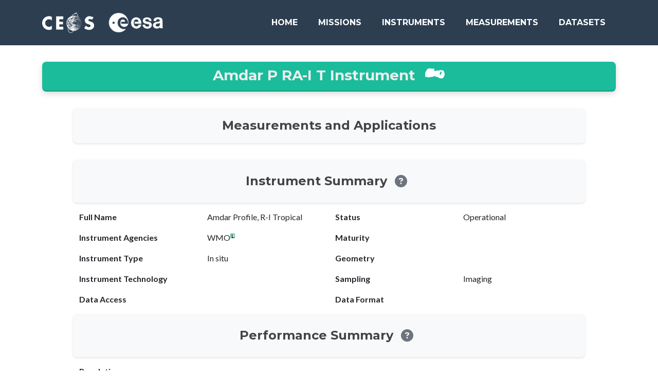

--- FILE ---
content_type: text/html; charset=utf-8
request_url: https://database.eohandbook.com/database/instrumentsummary.aspx?instrumentID=1153
body_size: 17691
content:


<!DOCTYPE html>
<html xmlns="http://www.w3.org/1999/xhtml">
    <head>
        <!-- Google Analytics -->
        

<!-- Google tag (gtag.js) -->
<script async src="https://www.googletagmanager.com/gtag/js?id=G-KRMT2GELSS"></script>
<script>
    window.dataLayer = window.dataLayer || [];
    function gtag() { dataLayer.push(arguments); }
    gtag('js', new Date());

    gtag('config', 'G-KRMT2GELSS');
</script><meta name="viewport" content="width=device-width, initial-scale=1" /><title>
	THE CEOS DATABASE : MISSION, INSTRUMENTS AND MEASUREMENTS - Amdar P RA-I T
</title>

        <!-- Apple Touch Icon -->
        <link rel="apple-touch-icon" sizes="180x180" href="../Images/icons/apple-touch-icon.png" />

        <!-- Standard Favicons -->
        <link rel="icon" type="image/png" sizes="16x16" href="../Images/icons/favicon-16x16.png" /><link rel="icon" type="image/png" sizes="32x32" href="../Images/icons/favicon-32x32.png" /><link rel="icon" type="image/png" sizes="192x192" href="../Images/icons/android-chrome-192x192.png" /><link rel="icon" type="image/png" sizes="256x256" href="../Images/icons/android-chrome-256x256.png" />

        <!-- Shortcut Icon for Older Browsers -->
        <link rel="shortcut icon" href="../Images/icons/favicon.ico" type="image/x-icon" />

        <!-- Web App Manifest -->
        <link rel="manifest" href="../Images/icons/site.webmanifest" />

        <!-- Safari Pinned Tab Icon -->
        <link rel="mask-icon" href="../Images/icons/safari-pinned-tab.svg" color="#09235f" />

        <!-- Microsoft Specific Icons and Colors -->
        <meta name="msapplication-TileColor" content="#2b5797" /><meta name="msapplication-config" content="~/Images/icons/browserconfig.xml" /><meta name="theme-color" content="#ffffff" />

        <!-- Reset CSS -->
        <link rel="stylesheet" href="../css/reset.css" />
        <!-- Global CSS (Bootstrap) -->
        <link rel="stylesheet" href="../css/global.css" />
        <!-- Global Custom CSS -->
        <link rel="stylesheet" href="../css/global-custom.css" />
        <!-- Header CSS -->
        <link rel="stylesheet" href="../css/header/navigation.css" />

        <!-- Font Awesome icons (free version) -->
        <script src="https://use.fontawesome.com/releases/v6.3.0/js/all.js" crossorigin="anonymous"></script>

        <!-- Google fonts-->
        <link href="https://fonts.googleapis.com/css?family=Montserrat:400,700" rel="stylesheet" type="text/css" /><link href="https://fonts.googleapis.com/css?family=Lato:400,700,400italic,700italic" rel="stylesheet" type="text/css" />
    <link rel="stylesheet" type="text/css" href="/css/database/instrumentsummary.css" />
  </head>
    
    <body>
        <form method="post" action="./instrumentsummary.aspx?instrumentID=1153" id="form">
<div class="aspNetHidden">
<input type="hidden" name="__VIEWSTATE" id="__VIEWSTATE" value="/[base64]" />
</div>

<div class="aspNetHidden">

	<input type="hidden" name="__VIEWSTATEGENERATOR" id="__VIEWSTATEGENERATOR" value="5812C90A" />
</div>
            <!-- Header -->
            

<!-- Navigation -->
<nav class="navbar navbar-expand-lg bg-secondary text-uppercase fixed-top" id="mainNav">
    <div class="container">
        <a class="navbar-brand" href="https://ceos.org" target="_blank">
            <img src="/Images/logos/CEOS_logo_white_no_text-small.png" alt="CEOS Logo" style="height: 40px; margin-right: 10px;">
        </a>
        <a class="navbar-brand" href="https://earth.esa.int" target="_blank">
            <img src="/Images/logos/ESA_logo_2020_White-crop.png" alt="ESA Logo" style="height: 40px;">
        </a>
        <button class="navbar-toggler text-uppercase font-weight-bold bg-primary text-white rounded" type="button" data-bs-toggle="collapse" data-bs-target="#navbarResponsive" aria-controls="navbarResponsive" aria-expanded="false" aria-label="Toggle navigation">
            Menu
            <i class="fas fa-bars"></i>
        </button>
        <div class="collapse navbar-collapse" id="navbarResponsive">
            <ul class="navbar-nav ms-auto">
                <li class="nav-item mx-0 mx-lg-1">
                    <a href="/index.aspx" id="ctl21_homeLink" class="nav-link py-3 px-0 px-lg-3 rounded">Home</a>
                </li>
                
                <!-- Missions -->
                <li class="nav-item mx-0 mx-lg-1 dropdown">
                    <a id="ctl21_missionsLink" class="nav-link py-3 px-0 px-lg-3 rounded">Missions</a>
                    <ul class="dropdown-menu">
                        <li><a class="dropdown-item" href="/database/missionactivity.aspx">Activity</a></li>
                        <li><a class="dropdown-item" href="/database/missiontable.aspx">Table</a></li>
                        <li><a class="dropdown-item" href="/database/missionindex.aspx">Index</a></li>
                    </ul>
                </li>

                <!-- Instruments -->
                <li class="nav-item mx-0 mx-lg-1 dropdown">
                    <a id="ctl21_instrumentsLink" class="nav-link py-3 px-0 px-lg-3 rounded">Instruments</a>
                    <ul class="dropdown-menu">
                        <li><a class="dropdown-item" href="/database/instrumenttable.aspx">Table</a></li>
                        <li><a class="dropdown-item" href="/database/instrumentindex.aspx">Index</a></li>
                    </ul>
                </li>

                <!-- Measurements -->
                <li class="nav-item mx-0 mx-lg-1 dropdown">
                    <a id="ctl21_measurementsLink" class="nav-link py-3 px-0 px-lg-3 rounded">Measurements</a>
                    <ul class="dropdown-menu">
                        <li><a class="dropdown-item" href="/measurements/overview.aspx">Overview</a></li>
                        <li><a class="dropdown-item" href="/timeline/timeline.aspx">Timeline</a></li>
                    </ul>
                </li>

                <!-- Datasets -->
                <li class="nav-item mx-0 mx-lg-1 dropdown">
                    <a id="ctl21_datasetsLink" class="nav-link py-3 px-0 px-lg-3 rounded">Datasets</a>
                    <ul class="dropdown-menu">
                        <li><a class="dropdown-item" href="/data/dataactivity.aspx">Activity</a></li>
                    </ul>
                </li>
            </ul>
        </div>
    </div>
</nav>
        
            <!-- MainContent -->
            
    <div id="Content" class="container">
      <div class="card bg-white mb-3">
        <div class="card-header text-center bg-primary font-weight-bold card-header-sticky card-header-shadow"
          style="border-radius: 8px;">
          <h3 class="mb-0" style="color: #eeeeee">
            <span id="MainContent_lblInstrumentNameShort">Amdar P RA-I T Instrument</span>
            <a href="/database/instrumentindex.aspx" target="_blank" class="text-white ml-2">
              <span class="instrument-icon-white hover-effect-circular" style="margin-left: 10px;"
                title="Click here for the instrument index."></span>
            </a>
          </h3>
        </div>

        <div class="content-90">
          <div class="card-body">
            <div id="MainContent_pnlNominal">
	
              <div class="row mt-3">
                <div class="col-12 text-center subtitle-box bg-light">
                  <h4 class="mb-0" style="color: #444444">
                    Measurements and Applications
                  </h4>
                </div>
              </div>

              <div class="row mt-3">
                <span id="MainContent_lblInstrumentMeasurementsApplications"></span>
              </div>

              <div class="row mt-3">
                <div class="col-12 text-center subtitle-box bg-light">
                  <h4 class="mb-0 d-flex align-items-center justify-content-center" style="color: #444444">
                    Instrument Summary
                    <a href="/survey/tabledefinition.html#instruments" target="_blank" class="text-white ml-2">
                      <i class="fas fa-question-circle hover-effect-circular" style="color: #6c757d"
                        title="Click here for definitions of mission parameters used on this page."></i>
                    </a>
                  </h4>
                </div>
              </div>
              <div class="row mt-3">
                <div class="col-md-3 text-right font-weight-bold">Full Name</div>
                <div class="col-md-3">
                  <span id="MainContent_lblInstrumentNameFull">Amdar Profile, R-I Tropical</span>
                </div>
                <div class="col-md-3 text-right font-weight-bold">Status</div>
                <div class="col-md-3">
                  <span id="MainContent_lblInstrumentStatus">Operational</span>
                </div>
              </div>
              <div class="row mt-3">
                <div class="col-md-3 text-right font-weight-bold">
                  Instrument Agencies
                </div>
                <div class="col-md-3">
                  <span id="MainContent_lblInstrumentAgencies">WMO<sup><img border="0" src="/images/lead_agency_green.gif" height="9px" title="Lead Agency (World Meteorological Organization)" /></sup></span>
                </div>
                <div class="col-md-3 text-right font-weight-bold">Maturity</div>
                <div class="col-md-3">
                  <span id="MainContent_lblInstrumentMaturity"></span>
                </div>
              </div>
              <div class="row mt-3">
                <div class="col-md-3 text-right font-weight-bold">
                  Instrument Type
                </div>
                <div class="col-md-3">
                  <span id="MainContent_lblInstrumentType">In situ</span>
                </div>
                <div class="col-md-3 text-right font-weight-bold">Geometry</div>
                <div class="col-md-3">
                  <span id="MainContent_lblInstrumentGeometry"></span>
                </div>
              </div>
              <div class="row mt-3">
                <div class="col-md-3 text-right font-weight-bold">
                  Instrument Technology
                </div>
                <div class="col-md-3">
                  <span id="MainContent_lblInstrumentTechnology"></span>
                </div>
                <div class="col-md-3 text-right font-weight-bold">Sampling</div>
                <div class="col-md-3">
                  <span id="MainContent_lblInstrumentSampling">Imaging</span>
                </div>
              </div>
              <div class="row mt-3">
                <div class="col-md-3 text-right font-weight-bold">
                  Data Access
                </div>
                <div class="col-md-3">
                  <span id="MainContent_lblDataAccess"></span>
                </div>
                <div class="col-md-3 text-right font-weight-bold">
                  Data Format
                </div>
                <div class="col-md-3">
                  <span id="MainContent_lblDataFormat"></span>
                </div>
              </div>
              <div class="row mt-3">
                <div class="col-12 text-center subtitle-box bg-light">
                  <h4 class="mb-0 d-flex align-items-center justify-content-center" style="color: #444444">
                    Performance Summary
                    <a href="/survey/tabledefinition.html#performance" target="_blank" class="text-white ml-2">
                      <i class="fas fa-question-circle hover-effect-circular" style="color: #6c757d"
                        title="Click here for definitions of performance parameters used on this page."></i>
                    </a>
                  </h4>
                </div>
              </div>
              <div class="row mt-3">
                <div class="col-md-3 text-right font-weight-bold">Resolution</div>
                <div class="col-md-9">
                  <span id="MainContent_lblInstrumentResolutionSummary"></span>
                </div>
              </div>
              <div class="row mt-3">
                <div class="col-md-3 text-right font-weight-bold">Swath</div>
                <div class="col-md-9">
                  <span id="MainContent_lblInstrumentSwathSummary"></span>
                </div>
              </div>
              <div class="row mt-3">
                <div class="col-md-3 text-right font-weight-bold">Accuracy</div>
                <div class="col-md-9">
                  <span id="MainContent_lblInstrumentAccuracySummary"></span>
                </div>
              </div>
              <div class="row mt-3">
                <div class="col-md-3 text-right font-weight-bold">Waveband</div>
                <div class="col-md-9">
                  <span id="MainContent_lblInstrumentWavebandSummary"></span>
                </div>
              </div>
              <div class="row mt-3">
                <div class="col-md-3 text-right font-weight-bold"></div>
                <div class="col-md-9">
                  <i>
                    <table cellspacing="0" style="border-collapse:collapse;">
		<tr>
			<td>&nbsp;</td>
		</tr>
	</table>
                  </i>
                </div>
              </div>

              <div class="row mt-3">
                <div class="col-12 text-center subtitle-box bg-light">
                  <h4 class="mb-0" style="color: #444444">Instrument Missions
                    <a href="/database/missionindex.aspx" target="_blank" class="text-white ml-2">
                      <span class="mission-icon hover-effect-circular" style="background-color: #6c757d;"
                        title="Click here for the index of missions."></span>
                    </a>
                  </h4>
                </div>
              </div>
              <div class="row mt-3">
                
              </div>

              <div class="row mt-3">
                <div class="col-12 text-center subtitle-box bg-light">
                  <h4 class="mb-0" style="color: #444444">
                    Instrument Measurements
                    <a href="/measurements/overview.aspx" target="_blank" class="text-white ml-2">
                      <span class="measurement-sar-icon hover-effect-circular" style="background-color: #6c757d;"
                        title="Click here for the measurement overview."></span>
                    </a>
                  </h4>
                </div>
              </div>

              <div class="row mt-3">
                <div class="col-md-9">
                  
                </div>
              </div>
              

              
            
</div>
          </div>

          
        </div>
      </div>
    </div>
    <script src="/js/database/instrumentsummary.js"></script>
  
        
            <!-- Footer -->
            

 <!-- Footer-->
<footer class="footer text-center">
    <div class="container">
        <div class="row">
            <!-- Footer About-->
            <div class="col-lg-4 mb-5 mb-lg-0">
                <h4 class="text-uppercase mb-4">
                    <a href="/about.aspx" class="text-white">About</a>
                </h4>
            </div>
            <!-- Footer Social Icons-->
            <div class="col-lg-4 mb-5 mb-lg-0">
                <h4 class="text-uppercase mb-4">Around the Web</h4>
                <a class="btn btn-outline-light btn-social mx-1" href="https://x.com/EoHandbook"
                    target="_blank"><i class="fab fa-fw fa-twitter"></i></a>
                <a class="btn btn-outline-light btn-social mx-1"
                    href="https://www.linkedin.com/company/ceosdotorg/" target="_blank"><i
                        class="fab fa-fw fa-linkedin-in"></i></a>
            </div>
            <!-- Footer About Text-->
            <div class="col-lg-4">
                <h4 class="text-uppercase mb-4">
                    <a href="https://ceos.org/mim-database/" target="_blank" class="text-white">CEOS MIM
                        Database</a>
                </h4>
            </div>
        </div>
    </div>
</footer>

<!-- Copyright Section-->
<div class="copyright py-4 text-center text-white">
    <div class="container"><small>Copyright &copy; CEOS 2024</small></div>
</div>

        </form>

        <!-- Bootstrap core JS-->
        <script src="https://cdn.jsdelivr.net/npm/bootstrap@5.2.3/dist/js/bootstrap.bundle.min.js"></script>
        
        <!-- Scroll to Top Button -->
        <div id="scrollToTopButton" class="scroll-to-top" title="Beam me up!">
            <i class="fas fa-rocket"></i>
        </div>
        
        <!-- Core theme JS-->
        <script src="/js/global.js"></script>

        <!-- Global custom JS-->
        <script src="/js/global-custom.js"></script>

        <!-- Navbar scroll behavior -->
        <script src="/js/utils/navbarScroll.js"></script>

    </body>
</html>